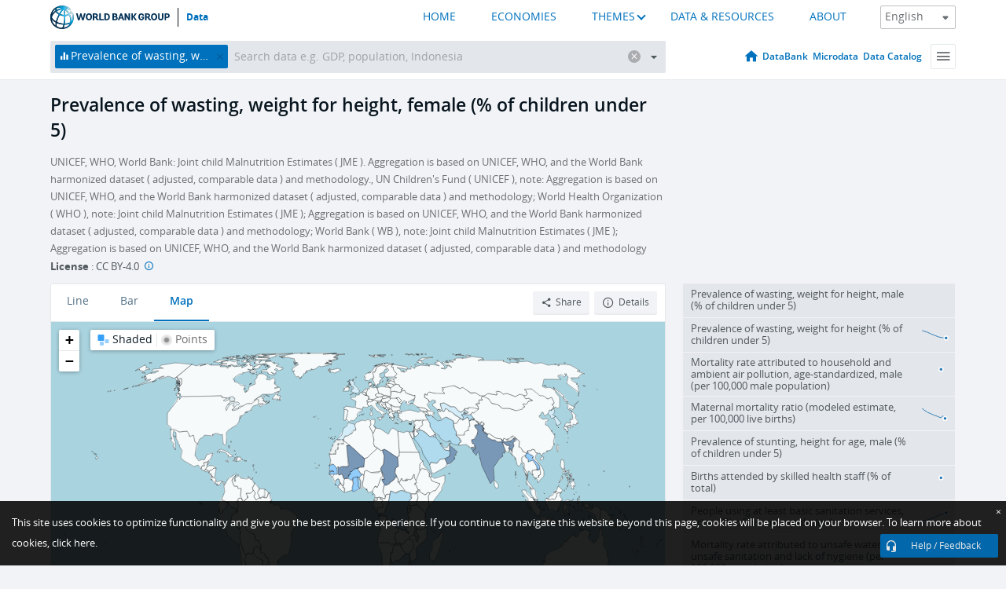

--- FILE ---
content_type: application/javascript; charset=utf-8
request_url: https://by2.uservoice.com/t2/136660/web/track.js?_=1768992075825&s=0&c=__uvSessionData0&d=eyJlIjp7InUiOiJodHRwczovL2RhdGEud29ybGRiYW5rLm9yZy9pbmRpY2F0b3IvU0guU1RBLldBU1QuRkUuWlM%2FZW5kPTIwMTcmbW9zdF9yZWNlbnRfdmFsdWVfZGVzYz1mYWxzZSZzdGFydD0yMDAwJnZpZXc9Y2hhcnQiLCJyIjoiIn19
body_size: 22
content:
__uvSessionData0({"uvts":"0fa3b137-07cf-4625-71b3-26716831551a"});